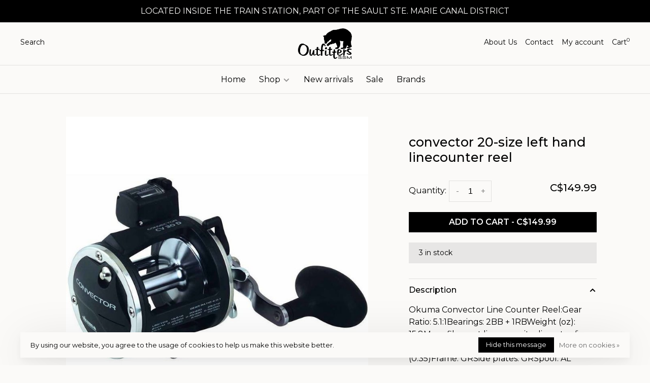

--- FILE ---
content_type: text/html;charset=utf-8
request_url: https://www.outfitterssm.ca/convector-20-size-left-hand-linecounter-reel.html
body_size: 8845
content:
<!DOCTYPE html>
<html lang="en">
 <head>
<meta name="google-site-verification" content="dktQfXcSZh36kb1B75LpJ8tA3HMPiUeCp_xJUv2g3bg" />
   <script src="https://kit.fontawesome.com/f20eaf1f0e.js" crossorigin="anonymous"></script>
   
 <link href="//db.onlinewebfonts.com/c/aee94a81dbdec135bf69250256bd7110?family=Martina" rel="stylesheet" type="text/css"/>
   
   
  
 <meta charset="utf-8"/>
<!-- [START] 'blocks/head.rain' -->
<!--

  (c) 2008-2026 Lightspeed Netherlands B.V.
  http://www.lightspeedhq.com
  Generated: 03-02-2026 @ 10:12:43

-->
<link rel="canonical" href="https://www.outfitterssm.ca/convector-20-size-left-hand-linecounter-reel.html"/>
<link rel="alternate" href="https://www.outfitterssm.ca/index.rss" type="application/rss+xml" title="New products"/>
<link href="https://cdn.shoplightspeed.com/assets/cookielaw.css?2025-02-20" rel="stylesheet" type="text/css"/>
<meta name="robots" content="noodp,noydir"/>
<meta property="og:url" content="https://www.outfitterssm.ca/convector-20-size-left-hand-linecounter-reel.html?source=facebook"/>
<meta property="og:site_name" content="OutfitterSSM"/>
<meta property="og:title" content="convector 20-size left hand linecounter reel"/>
<meta property="og:image" content="https://cdn.shoplightspeed.com/shops/661764/files/46941128/okuma-convector-20-size-left-hand-linecounter-reel.jpg"/>
<!--[if lt IE 9]>
<script src="https://cdn.shoplightspeed.com/assets/html5shiv.js?2025-02-20"></script>
<![endif]-->
<!-- [END] 'blocks/head.rain' -->
  
  
  
  <meta property="og:title" content="convector 20-size left hand linecounter reel"/>
 <meta property="og:image" content="https://cdn.shoplightspeed.com/shops/661764/files/46941128/image.jpg"/> <meta property="og:url" content="https://www.outfitterssm.ca/convector-20-size-left-hand-linecounter-reel.html"/>
  <meta property="product:brand" content="Okuma"> <meta property="product:availability" content="in stock"> <meta property="product:condition" content="new">
 <meta property="product:price:amount" content="149.99">
 <meta property="product:price:currency" content="CAD">
   <title>convector 20-size left hand linecounter reel - OutfitterSSM</title>
 <meta name="description" content="" />
 <meta name="keywords" content="Okuma, convector, 20-size, left, hand, linecounter, reel" />
 <meta http-equiv="X-UA-Compatible" content="ie=edge">
 <meta name="viewport" content="width=device-width, initial-scale=1.0">
 <meta name="apple-mobile-web-app-capable" content="yes">
 <meta name="apple-mobile-web-app-status-bar-style" content="black">
 <meta name="viewport" content="width=device-width, initial-scale=1, maximum-scale=1, user-scalable=0"/>
 
  <link rel="apple-touch-icon" sizes="180x180" href="https://cdn.shoplightspeed.com/shops/661764/themes/16984/v/560596/assets/apple-touch-icon.png?20221005014356">
  <link rel="shortcut icon" href="https://cdn.shoplightspeed.com/shops/661764/themes/16984/v/560596/assets/favicon.ico?20221005014356" type="image/x-icon" />
 
 <link href='//fonts.googleapis.com/css?family=Montserrat:400,400i,100,300,500,600,700,700i,800,900' rel='preload' as='style'>
 <link href='//fonts.googleapis.com/css?family=Montserrat:400,400i,100,300,500,600,700,700i,800,900' rel='stylesheet' type='text/css'>
 
 <link rel='preload' as='style' href="https://cdn.shoplightspeed.com/assets/gui-2-0.css?2025-02-20" />
 <link rel="stylesheet" href="https://cdn.shoplightspeed.com/assets/gui-2-0.css?2025-02-20" />
 
 <link rel='preload' as='style' href="https://cdn.shoplightspeed.com/assets/gui-responsive-2-0.css?2025-02-20" /> 
 <link rel="stylesheet" href="https://cdn.shoplightspeed.com/assets/gui-responsive-2-0.css?2025-02-20" /> 
 
 <link rel="preload" as="style" href="https://cdn.shoplightspeed.com/shops/661764/themes/16984/assets/style.css?20251201174618">
 <link rel="stylesheet" href="https://cdn.shoplightspeed.com/shops/661764/themes/16984/assets/style.css?20251201174618">
 
 <link rel="preload" as="style" href="https://cdn.shoplightspeed.com/shops/661764/themes/16984/assets/settings.css?20251201174618">
 <link rel="stylesheet" href="https://cdn.shoplightspeed.com/shops/661764/themes/16984/assets/settings.css?20251201174618" />
 
 <link rel="preload" as="style" href="https://cdn.shoplightspeed.com/shops/661764/themes/16984/assets/custom.css?20251201174618">
 <link rel="stylesheet" href="https://cdn.shoplightspeed.com/shops/661764/themes/16984/assets/custom.css?20251201174618" />
 
 <link rel="preload" as="script" href="//ajax.googleapis.com/ajax/libs/jquery/3.0.0/jquery.min.js">
 <script src="//ajax.googleapis.com/ajax/libs/jquery/3.0.0/jquery.min.js"></script>
 <script>
 	if( !window.jQuery ) document.write('<script src="https://cdn.shoplightspeed.com/shops/661764/themes/16984/assets/jquery-3.0.0.min.js?20251201174618"><\/script>');
 </script>
 
 <link rel="preload" as="script" href="//cdn.jsdelivr.net/npm/js-cookie@2/src/js.cookie.min.js">
 <script src="//cdn.jsdelivr.net/npm/js-cookie@2/src/js.cookie.min.js"></script>
 
 <link rel="preload" as="script" href="https://cdn.shoplightspeed.com/assets/gui.js?2025-02-20">
 <script src="https://cdn.shoplightspeed.com/assets/gui.js?2025-02-20"></script>
 
 <link rel="preload" as="script" href="https://cdn.shoplightspeed.com/assets/gui-responsive-2-0.js?2025-02-20">
 <script src="https://cdn.shoplightspeed.com/assets/gui-responsive-2-0.js?2025-02-20"></script>
 
 <link rel="preload" as="script" href="https://cdn.shoplightspeed.com/shops/661764/themes/16984/assets/scripts-min.js?20251201174618">
 <script src="https://cdn.shoplightspeed.com/shops/661764/themes/16984/assets/scripts-min.js?20251201174618"></script>
 
 <link rel="preconnect" href="https://ajax.googleapis.com">
		<link rel="preconnect" href="https://cdn.webshopapp.com/">
		<link rel="preconnect" href="https://cdn.webshopapp.com/">	
		<link rel="preconnect" href="https://fonts.googleapis.com">
		<link rel="preconnect" href="https://fonts.gstatic.com" crossorigin>
		<link rel="dns-prefetch" href="https://ajax.googleapis.com">
		<link rel="dns-prefetch" href="https://cdn.webshopapp.com/">
		<link rel="dns-prefetch" href="https://cdn.webshopapp.com/">	
		<link rel="dns-prefetch" href="https://fonts.googleapis.com">
		<link rel="dns-prefetch" href="https://fonts.gstatic.com" crossorigin>
 
    
  
  
 </head>
 <body class=" site-width-large product-images-format-portrait title-mode-centered product-title-mode-centered price-per-unit page-convector-20-size-left-hand-linecounter-reel">
 
  
 <div class="page-content">
 
       
   	
    
     			  			  
  
     
     
 <script>
 var product_image_size = '974x1296x1',
 product_image_size_mobile = '332x440x1',
 product_image_thumb = '132x176x1',
 product_in_stock_label = 'In stock',
 product_backorder_label = 'On backorder',
 		product_out_of_stock_label = 'Out of stock',
 product_multiple_variant_label = 'View all product options',
 show_variant_picker = 1,
 display_variant_picker_on = 'all',
 show_newsletter_promo_popup = 0,
 newsletter_promo_delay = '10000',
 newsletter_promo_hide_until = '7',
 notification_bar_hide_until = '1',
 		currency_format = 'C$',
   shop_lang = 'en',
 number_format = '0,0.00',
 		shop_url = 'https://www.outfitterssm.ca/',
 shop_id = '661764',
 	readmore = 'Read more';
 	search_url = "https://www.outfitterssm.ca/search/",
  static_url = 'https://cdn.shoplightspeed.com/shops/661764/',
 search_empty = 'No products found',
 view_all_results = 'View all results',
 	priceStatus = 'enabled',
     mobileDevice = false;
 	</script>
			
 
<div class="mobile-nav-overlay"></div>

	<div class="top-bar"><span style="font-weight:400;text-transform:uppercase;">Located inside The Train Station,  part of the Sault Ste. Marie Canal District</span></div>

<div class="header-wrapper">
<div class="header-sticky-placeholder"></div>

<header class="site-header site-header-lg menu-bottom-layout menu-bottom-layout-center header-sticky has-search-bar has-mobile-logo">
  <div class="site-header-main-wrapper">
        
    	    		<nav class="secondary-nav nav-style secondary-nav-left">
                    
          <div class="search-header search-header-collapse">
            <form action="https://www.outfitterssm.ca/search/" method="get" id="searchForm" class="ajax-enabled">
              <input type="text" name="q" autocomplete="off" value="" placeholder="Search for product">
              <a href="#" class="button button-sm" onclick="$('#searchForm').submit()"><span class="nc-icon-mini ui-1_zoom"></span><span class="nc-icon-mini loader_circle-04 spin"></span></a>
              <a href="#" class="search-close" title="Close"><span class="nc-icon-mini ui-1_simple-remove"></span></a>
              <div class="search-results"></div>
            </form>
          </div>
          
          <ul>
            <li class="search-trigger-item">
              <a href="#" title="Search" class="search-trigger">Search</a>
            </li>
          </ul>
                  </nav>
    	    
    <a href="https://www.outfitterssm.ca/" class="logo logo-lg logo-center">
              <img src="https://cdn.shoplightspeed.com/shops/661764/themes/16984/v/559181/assets/logo.png?20220628182259" alt="OutfitterSSM" class="logo-image">
                  	<img src="https://cdn.shoplightspeed.com/shops/661764/themes/16984/v/559183/assets/logo-mobile.png?20220628182259" alt="OutfitterSSM" class="logo-image-mobile">
          </a>

        
    
    <nav class="secondary-nav nav-style">
      <ul>
                <li><a href="https://www.outfitterssm.ca/service/about/" >About Us </a></li>
        <li><a href="https://www.outfitterssm.ca/service/" >Contact </a></li>
                
        
                 
        
        <li class="menu-item-desktop-only menu-item-account">
                    <a href="#" title="Account" data-featherlight="#loginModal" data-featherlight-variant="featherlight-login">My account</a>
                  </li>

        
        
        <li>
          <a href="#" title="Cart" class="cart-trigger">Cart<sup>0</sup></a>
        </li>

                
      </ul>
      
      
      <a class="burger" title="Menu">
        <span></span>
      </a>

    </nav>
  </div>
  
    	<div class="main-nav-wrapper">
      <nav class="main-nav nav-style">
  <ul style="font-weight:400;">
    <li><a href="/" style="font-weight:400;">Home </a></li>
        	
    
                  <li class="menu-item-category-3760726 has-child">
        <a href="https://www.outfitterssm.ca/shop/" style="font-weight:400;">Shop </a>
        <button class="mobile-menu-subopen"><span class="nc-icon-mini arrows-3_small-down"></span></button>                <ul class="">
                                <li class="subsubitem has-child">
              <a class="underline-hover" href="https://www.outfitterssm.ca/shop/fishing-and-hunting/" title="Fishing and Hunting" style="font-weight:400;">Fishing and Hunting</a>
              <button class="mobile-menu-subopen"><span class="nc-icon-mini arrows-3_small-down"></span></button>                            <ul class="">
                                  <li class="subsubitem">
                    <a class="underline-hover" href="https://www.outfitterssm.ca/shop/fishing-and-hunting/ice-fishing/" title="Ice Fishing ">Ice Fishing </a>
                  </li>
                                  <li class="subsubitem">
                    <a class="underline-hover" href="https://www.outfitterssm.ca/shop/fishing-and-hunting/rods-reels-combos/" title="Rod&#039;s, Reel&#039;s &amp; Combo&#039;s  ">Rod&#039;s, Reel&#039;s &amp; Combo&#039;s  </a>
                  </li>
                                  <li class="subsubitem">
                    <a class="underline-hover" href="https://www.outfitterssm.ca/shop/fishing-and-hunting/knives-and-tools/" title="Knives and Tools ">Knives and Tools </a>
                  </li>
                                  <li class="subsubitem">
                    <a class="underline-hover" href="https://www.outfitterssm.ca/shop/fishing-and-hunting/fishing-accessories/" title="Fishing Accessories ">Fishing Accessories </a>
                  </li>
                                  <li class="subsubitem">
                    <a class="underline-hover" href="https://www.outfitterssm.ca/shop/fishing-and-hunting/hunting-accessories/" title="Hunting Accessories ">Hunting Accessories </a>
                  </li>
                                  <li class="subsubitem">
                    <a class="underline-hover" href="https://www.outfitterssm.ca/shop/fishing-and-hunting/clothing/" title="Clothing ">Clothing </a>
                  </li>
                                  <li class="subsubitem">
                    <a class="underline-hover" href="https://www.outfitterssm.ca/shop/fishing-and-hunting/animal-safety/" title="Animal Safety ">Animal Safety </a>
                  </li>
                                  <li class="subsubitem">
                    <a class="underline-hover" href="https://www.outfitterssm.ca/shop/fishing-and-hunting/bow-and-arrows/" title="Bow and Arrow&#039;s ">Bow and Arrow&#039;s </a>
                  </li>
                                  <li class="subsubitem">
                    <a class="underline-hover" href="https://www.outfitterssm.ca/shop/fishing-and-hunting/air-guns/" title="Air Guns ">Air Guns </a>
                  </li>
                              </ul>
                          </li>
                      <li class="subsubitem has-child">
              <a class="underline-hover" href="https://www.outfitterssm.ca/shop/hiking-camping/" title="Hiking/ Camping" style="font-weight:400;">Hiking/ Camping</a>
              <button class="mobile-menu-subopen"><span class="nc-icon-mini arrows-3_small-down"></span></button>                            <ul class="">
                                  <li class="subsubitem">
                    <a class="underline-hover" href="https://www.outfitterssm.ca/shop/hiking-camping/packs-bags/" title="Packs &amp; Bags">Packs &amp; Bags</a>
                  </li>
                                  <li class="subsubitem">
                    <a class="underline-hover" href="https://www.outfitterssm.ca/shop/hiking-camping/tents/" title="Tent&#039;s ">Tent&#039;s </a>
                  </li>
                                  <li class="subsubitem">
                    <a class="underline-hover" href="https://www.outfitterssm.ca/shop/hiking-camping/sleeping-bags-pads/" title="Sleeping Bag&#039;s / Pads">Sleeping Bag&#039;s / Pads</a>
                  </li>
                                  <li class="subsubitem">
                    <a class="underline-hover" href="https://www.outfitterssm.ca/shop/hiking-camping/outdoor-furniture/" title="Outdoor Furniture ">Outdoor Furniture </a>
                  </li>
                                  <li class="subsubitem">
                    <a class="underline-hover" href="https://www.outfitterssm.ca/shop/hiking-camping/knives-and-tools/" title="Knives and Tools">Knives and Tools</a>
                  </li>
                                  <li class="subsubitem">
                    <a class="underline-hover" href="https://www.outfitterssm.ca/shop/hiking-camping/coolers/" title="Cooler&#039;s ">Cooler&#039;s </a>
                  </li>
                                  <li class="subsubitem">
                    <a class="underline-hover" href="https://www.outfitterssm.ca/shop/hiking-camping/accessories/" title="Accessories">Accessories</a>
                  </li>
                                  <li class="subsubitem">
                    <a class="underline-hover" href="https://www.outfitterssm.ca/shop/hiking-camping/cooking/" title="Cooking ">Cooking </a>
                  </li>
                              </ul>
                          </li>
                      <li class="subsubitem has-child">
              <a class="underline-hover" href="https://www.outfitterssm.ca/shop/mens/" title="Mens " style="font-weight:400;">Mens </a>
              <button class="mobile-menu-subopen"><span class="nc-icon-mini arrows-3_small-down"></span></button>                            <ul class="">
                                  <li class="subsubitem">
                    <a class="underline-hover" href="https://www.outfitterssm.ca/shop/mens/outerwear/" title="Outerwear ">Outerwear </a>
                  </li>
                                  <li class="subsubitem">
                    <a class="underline-hover" href="https://www.outfitterssm.ca/shop/mens/base-layers/" title="Base Layer&#039;s ">Base Layer&#039;s </a>
                  </li>
                                  <li class="subsubitem">
                    <a class="underline-hover" href="https://www.outfitterssm.ca/shop/mens/hats-socks/" title="Hat&#039;s &amp; Sock&#039;s ">Hat&#039;s &amp; Sock&#039;s </a>
                  </li>
                                  <li class="subsubitem">
                    <a class="underline-hover" href="https://www.outfitterssm.ca/shop/mens/accessories/" title="Accessories">Accessories</a>
                  </li>
                              </ul>
                          </li>
                      <li class="subsubitem has-child">
              <a class="underline-hover" href="https://www.outfitterssm.ca/shop/womens/" title="Women&#039;s" style="font-weight:400;">Women&#039;s</a>
              <button class="mobile-menu-subopen"><span class="nc-icon-mini arrows-3_small-down"></span></button>                            <ul class="">
                                  <li class="subsubitem">
                    <a class="underline-hover" href="https://www.outfitterssm.ca/shop/womens/outerwear/" title="Outerwear">Outerwear</a>
                  </li>
                                  <li class="subsubitem">
                    <a class="underline-hover" href="https://www.outfitterssm.ca/shop/womens/base-layers/" title="Base Layer&#039;s ">Base Layer&#039;s </a>
                  </li>
                                  <li class="subsubitem">
                    <a class="underline-hover" href="https://www.outfitterssm.ca/shop/womens/hats-socks/" title="Hat&#039;s &amp; Sock&#039;s ">Hat&#039;s &amp; Sock&#039;s </a>
                  </li>
                                  <li class="subsubitem">
                    <a class="underline-hover" href="https://www.outfitterssm.ca/shop/womens/accessories/" title="Accessories ">Accessories </a>
                  </li>
                              </ul>
                          </li>
                      <li class="subsubitem has-child">
              <a class="underline-hover" href="https://www.outfitterssm.ca/shop/youth/" title="Youth " style="font-weight:400;">Youth </a>
              <button class="mobile-menu-subopen"><span class="nc-icon-mini arrows-3_small-down"></span></button>                            <ul class="">
                                  <li class="subsubitem">
                    <a class="underline-hover" href="https://www.outfitterssm.ca/shop/youth/outerwear/" title="Outerwear">Outerwear</a>
                  </li>
                                  <li class="subsubitem">
                    <a class="underline-hover" href="https://www.outfitterssm.ca/shop/youth/games-accessories/" title="Games/Accessories ">Games/Accessories </a>
                  </li>
                              </ul>
                          </li>
                      <li class="subsubitem has-child">
              <a class="underline-hover" href="https://www.outfitterssm.ca/shop/paddling/" title="Paddling" style="font-weight:400;">Paddling</a>
              <button class="mobile-menu-subopen"><span class="nc-icon-mini arrows-3_small-down"></span></button>                            <ul class="">
                                  <li class="subsubitem">
                    <a class="underline-hover" href="https://www.outfitterssm.ca/shop/paddling/paddles/" title="Paddles ">Paddles </a>
                  </li>
                                  <li class="subsubitem">
                    <a class="underline-hover" href="https://www.outfitterssm.ca/shop/paddling/pfd/" title="PFD">PFD</a>
                  </li>
                                  <li class="subsubitem">
                    <a class="underline-hover" href="https://www.outfitterssm.ca/shop/paddling/canoes/" title="Canoes">Canoes</a>
                  </li>
                                  <li class="subsubitem">
                    <a class="underline-hover" href="https://www.outfitterssm.ca/shop/paddling/kayak-s/" title="Kayak&#039; s">Kayak&#039; s</a>
                  </li>
                                  <li class="subsubitem">
                    <a class="underline-hover" href="https://www.outfitterssm.ca/shop/paddling/isup-sup-boards/" title="ISUP &amp; Sup Boards ">ISUP &amp; Sup Boards </a>
                  </li>
                                  <li class="subsubitem">
                    <a class="underline-hover" href="https://www.outfitterssm.ca/shop/paddling/water-safety/" title="Water Safety ">Water Safety </a>
                  </li>
                                  <li class="subsubitem">
                    <a class="underline-hover" href="https://www.outfitterssm.ca/shop/paddling/accessories/" title="Accessories ">Accessories </a>
                  </li>
                              </ul>
                          </li>
                  </ul>
              </li>
            <li class="menu-item-category-3760729">
        <a href="https://www.outfitterssm.ca/new-arrivals/" style="font-weight:400;">New arrivals</a>
                      </li>
            
            	
    
      
            	
    
            <li class="">
        <a href="https://www.outfitterssm.ca/collection/offers/" title="Sale">
          Sale
        </a>
      </li>
      
            	
    
            <li class="brands-menu-item"><a href="https://www.outfitterssm.ca/brands/">Brands</a></li>
      
            	
    
                  
        
       
           <li class="menu-item-mobile-only m-t-30">
            <a href="#" title="Account" data-featherlight="#loginModal" style="font-weight:400;">Login / Register</a>
          </li>

    
         

  
    
  </ul>
</nav>      
        	</div>
    
</header>
  
</div>
 <div itemscope itemtype="http://schema.org/BreadcrumbList">
	<div itemprop="itemListElement" itemscope itemtype="http://schema.org/ListItem">
 <a itemprop="item" href="https://www.outfitterssm.ca/"><span itemprop="name" content="Home"></span></a>
 <meta itemprop="position" content="1" />
 </div>
  	<div itemprop="itemListElement" itemscope itemtype="http://schema.org/ListItem">
 <a itemprop="item" href="https://www.outfitterssm.ca/convector-20-size-left-hand-linecounter-reel.html"><span itemprop="name" content="convector 20-size left hand linecounter reel"></span></a>
 <meta itemprop="position" content="2" />
 </div>
 </div>

<div itemscope itemtype="https://schema.org/Product">
 <meta itemprop="name" content="Okuma convector 20-size left hand linecounter reel">
 <meta itemprop="url" content="https://www.outfitterssm.ca/convector-20-size-left-hand-linecounter-reel.html">
 <meta itemprop="productID" content="84154532">
 <meta itemprop="brand" content="Okuma" />  <meta itemprop="image" content="https://cdn.shoplightspeed.com/shops/661764/files/46941128/300x250x2/okuma-convector-20-size-left-hand-linecounter-reel.jpg" /> 
 <meta itemprop="gtin13" content="739998140275" /> <meta itemprop="mpn" content="38504" />  <div itemprop="offers" itemscope itemtype="https://schema.org/Offer">
 <meta itemprop="priceCurrency" content="CAD">
 <meta itemprop="price" content="149.99" />
 <meta itemprop="itemCondition" itemtype="https://schema.org/OfferItemCondition" content="https://schema.org/NewCondition"/>
 	 <meta itemprop="availability" content="https://schema.org/InStock"/>
 <meta itemprop="inventoryLevel" content="3" />
  <meta itemprop="url" content="https://www.outfitterssm.ca/convector-20-size-left-hand-linecounter-reel.html" /> </div>
  </div>
 <div class="cart-sidebar-container">
  <div class="cart-sidebar">
    <button class="cart-sidebar-close" aria-label="Close">✕</button>
    <div class="cart-sidebar-title">
      <h5>Cart</h5>
      <p><span class="item-qty"></span> Items</p>
    </div>
    
    <div class="cart-sidebar-body">
        
      <div class="no-cart-products">No products found...</div>
      
    </div>
    
      </div>
</div> <!-- Login Modal -->
<div class="modal-lighbox login-modal" id="loginModal">
  <div class="row">
    <div class="col-sm-12 m-b-30 login-row">
      <h4>Login</h4>
      <p>Log in if you have an account</p>
      <form action="https://www.outfitterssm.ca/account/loginPost/?return=https%3A%2F%2Fwww.outfitterssm.ca%2Fconvector-20-size-left-hand-linecounter-reel.html" method="post">
        <input type="hidden" name="key" value="ecb368e36598ed80fd8360b4ff8843a0" />
        <div class="form-row">
          <input type="text" name="email" autocomplete="on" placeholder="Email address" class="required" />
        </div>
        <div class="form-row">
          <input type="password" name="password" autocomplete="on" placeholder="Password" class="required" />
        </div>
        <div class="">
          <a class="button button-block popup-validation m-b-15" href="javascript:;" title="Login">Login</a>
                  </div>
      </form>
      <p class="m-b-0 m-t-10">Dont have an account? <a href="https://www.outfitterssm.ca/account/register/" class="bold underline">Register</a></p>
    </div>
  </div>
  <div class="text-center forgot-password">
    <a class="forgot-pw" href="https://www.outfitterssm.ca/account/password/">Forgot your password?</a>
  </div>
</div> 
 <main class="main-content">
  				

<div class="container container-lg">
  
    
  <!-- Single product into -->
  <div class="product-intro">
    <div class="row">
      <div class="col-md-6 col-lg-7 stick-it-in-product">
        <div class="product-media">
          
          <div class="product-images product-images-single enable-zoom" data-pswp-uid="1">
            
                                        <div class="product-image">
                <a href="https://cdn.shoplightspeed.com/shops/661764/files/46941128/image.jpg" data-caption="">
                  <img data-src="https://cdn.shoplightspeed.com/shops/661764/files/46941128/750x2000x3/okuma-convector-20-size-left-hand-linecounter-reel.jpg" data-retina="https://cdn.shoplightspeed.com/shops/661764/files/46941128/1500x4000x3/okuma-convector-20-size-left-hand-linecounter-reel.jpg" data-thumb="https://cdn.shoplightspeed.com/shops/661764/files/46941128/132x176x1/okuma-convector-20-size-left-hand-linecounter-reel.jpg" height="1024" width="768" alt="Okuma convector 20-size left hand linecounter reel" class="lazy-product-image">
                </a>
              </div>
                                    </div>
          
        </div>
      </div>
      <div class="col-md-6 col-lg-5 stick-it-in-product">
        <div class="product-content single-product-content" data-url="https://www.outfitterssm.ca/convector-20-size-left-hand-linecounter-reel.html">
          
                    
          <h1 class="h3 m-b-10" style="font-size:25px;font-weight:500;">convector 20-size left hand linecounter reel</h1>
          
          <div class="row m-b-20">
            <div class="col-xs-8">

                            
              
            </div>
            <div class="col-xs-4 text-right">
                            
                            
            </div>
          </div>
          
                    
                    
          
          <form action="https://www.outfitterssm.ca/cart/add/84154532/" id="product_configure_form" method="post" class="product_configure_form" data-cart-bulk-url="https://www.outfitterssm.ca/cart/addBulk/">
            <div class="product_configure_form_wrapper">
              
                                          	                            
                                          
                            
                      
                            
                        
                          
                              <div class="row m-b-15"><div class="col-xs-6"><div class="input-wrap quantity-selector"><label>Quantity:</label><div class="quantity-input-wrapper"><input type="number" min="1" name="quantity" value="1" /><div class="change"><a href="javascript:;" onclick="changeQuantity('add', $(this));" class="up">+</a><a href="javascript:;" onclick="changeQuantity('remove', $(this));" class="down">-</a></div></div></div></div><div class="col-xs-6 text-right"><div class="price"><span class="new-price"><span class="price-update" data-price="149.99" style="font-size:20px;font-weight:500;">C$149.99</span></span></div></div></div><a href="javascript:;" class="button button-block button-solid add-to-cart-trigger" title="Add to cart" id="addtocart">ADD TO CART - C$149.99</a>                          </div>
            
                        
                        <div class="product-text-block">

                            
              
                                	<div>
                                        	3 in stock
                                  	</div>
                
                          </div>
                        
            
            <div class="product-tabs product-tabs-horizontal">
              <!-- Navigation tabs -->
              <ul class="tabs-nav">
                
                                
                                <!-- Single product details tab -->
                <li class="tab-content active"><a href="#product-details" style="font-weight:500;">Description</a></li>
                <div class="tabs-element single-product-details-tab active" id="product-details">
                  <div class="product-details text-formatting text-formatting-smaller">
                    Okuma Convector Line Counter Reel:Gear Ratio: 5.1:1Bearings: 2BB + 1RBWeight (oz): 15.8Monofilament line capacity diameter (in mm): 330/10 (0.30), 290/12 (0.32), 240/14 (0.35)Frame: GRSide plates: GRSpool: AL

                    
                  </div>
                </div>
                                
                                
                                                                        <li class="extra-product-tab"><a href="#product-size-guide" data-fetch-product-tab="service/size-guide"></a></li>
                                                  
                                
              </ul>
            </div>
              
              
                            
            
                        
          </form>
            
                  </div>
      </div>
    </div>
  </div>

      
    
                                
</div>

<!-- Root element of PhotoSwipe. Must have class pswp. -->
<div class="pswp" tabindex="-1" role="dialog" aria-hidden="true">
 
 <!-- Background of PhotoSwipe. It's a separate element as animating opacity is faster than rgba(). -->
	<div class="pswp__bg"></div>

	<!-- Slides wrapper with overflow:hidden. -->
	<div class="pswp__scroll-wrap">

		<!-- Container that holds slides.
		PhotoSwipe keeps only 3 of them in the DOM to save memory.
		Don't modify these 3 pswp__item elements, data is added later on. -->
		<div class="pswp__container">
			<div class="pswp__item"></div>
			<div class="pswp__item"></div>
			<div class="pswp__item"></div>
		</div>

		<!-- Default (PhotoSwipeUI_Default) interface on top of sliding area. Can be changed. -->
		<div class="pswp__ui pswp__ui--hidden">

			<div class="pswp__top-bar">

				<!-- Controls are self-explanatory. Order can be changed. -->

				<div class="pswp__counter"></div>

				<button class="pswp__button pswp__button--close nm-font nm-font-close2" aria-label="Close (Esc)"><span class="nc-icon-mini ui-1_simple-remove"></span></button>
				<!--<button class="pswp__button pswp__button--share nm-font nm-font-plus" aria-label="Share"><span class="nc-icon-mini ui-2_share-bold"></span></button>-->
				<!--<button class="pswp__button pswp__button--fs" aria-label="Toggle fullscreen"><span class="nc-icon-mini arrows-e_zoom-e"></span></button>-->
				<button class="pswp__button pswp__button--zoom" aria-label="Zoom in/out"><span class="nc-icon-mini ui-1_zoom"></span></button>

				<!-- element will get class pswp__preloader--active when preloader is running -->
				<div class="pswp__preloader nm-loader"></div>
			</div>

			<div class="pswp__share-modal pswp__share-modal--hidden pswp__single-tap">
				<div class="pswp__share-tooltip"></div>
			</div>

			<button class="pswp__button pswp__button--arrow--left nm-font nm-font-angle-thin-left" aria-label="Previous (arrow left)"><span class="nc-icon-mini arrows-1_minimal-left"></span></button>

			<button class="pswp__button pswp__button--arrow--right nm-font nm-font-angle-thin-right" aria-label="Next (arrow right)"><span class="nc-icon-mini arrows-1_minimal-right"></span></button>

			<div class="pswp__caption">
				<div class="pswp__caption__center"></div>
			</div>

		</div>

	</div>

</div>  </main>
			
  <footer><div class="container container-lg"><div class="footer-elements-wrapper"><div class="footer-menu footer-menu-category"><ul><li><a href="https://www.outfitterssm.ca/shop/" title="Shop ">Shop </a></li><li><a href="https://www.outfitterssm.ca/new-arrivals/" title="New arrivals">New arrivals</a></li></ul></div><div class="footer-menu footer-menu-custom-2"><ul><li><a href="https://www.outfitterssm.ca/service/about/" title="About Us">About Us</a></li><li><a href="https://www.outfitterssm.ca/service/" title="Contact">Contact</a></li><li><a href="https://www.outfitterssm.ca/service/privacy-policy/" title="Privacy Policy">Privacy Policy</a></li><li><a href="https://www.outfitterssm.ca/service/payment-methods/" title="Payment Methods">Payment Methods</a></li><li><a href="https://www.outfitterssm.ca/service/shipping-returns/" title="Shipping &amp; Returns">Shipping &amp; Returns</a></li><li><a href="https://www.outfitterssm.ca/service/general-terms-conditions/" title="General Terms &amp; Conditions">General Terms &amp; Conditions</a></li></ul></div><div class="footer-menu footer-menu-custom-1"><ul><li><a href="https://www.outfitterssm.ca/account/" title="Register">Register</a></li><li><a href="https://www.outfitterssm.ca/account/information/" title="My Account">My Account</a></li></ul></div><div class="footer-content"><p>Sign up for our newsletter and get the latest updates, news and product offers via email</p><form id="formNewsletter" class="newsletter-footer-form" action="https://www.outfitterssm.ca/account/newsletter/" method="post"><input type="hidden" name="key" value="ecb368e36598ed80fd8360b4ff8843a0" /><div class="form-row m-b-10"><input type="text" name="email" id="formNewsletterEmail" value="" placeholder="Your email address"></div><div class="form-row"><a href="javascript:;" onclick="$('#formNewsletter').submit(); return false;" title="SUBSCRIBE" class="button button-block" style="font-size:14px;font-weight:400;">SUBSCRIBE</a></div><!--             <p class="validation-note">By signing up, you agree to our Privacy Policy.</p> --></form></div><div class="footer-content footer-content-description"><div class="footer-contact-details" itemscope itemtype="http://schema.org/LocalBusiness"><meta itemprop="name" content="OutfitterSSM" /><meta itemprop="image" content="https://cdn.shoplightspeed.com/shops/661764/themes/16984/v/559181/assets/logo.png?20220628182259" /><div class="footer-phone"><a href="tel:705-759-0008"><span class="hint-text">Telephone: </span><span class="bold" itemprop="telephone">705-759-0008</span></a></div><div class="footer-email"><a href="/cdn-cgi/l/email-protection#620d1716040b16160710114c01030c030e060b1116100b011622050f030b0e4c010d0f"><span class="hint-text">Email: </span><span class="bold" itemprop="email"><span class="__cf_email__" data-cfemail="29465c5d4f405d5d4c5b5a074a484748454d405a5d5b404a5d694e44484045074a4644">[email&#160;protected]</span></span></a></div><div class="footer-address"><span class="hint-text">Address: </span><span class="bold"itemprop="address" >87 Huron Street, Sault Ship Canal, Ontario P6A 5P9, Canada</span></div></div><div class="footer-menu footer-menu-social"><ul><li><a href="https://www.facebook.com/profile.php?id=100068154803287" target="_blank" title="Facebook"><span class="nc-icon-mini social_logo-fb-simple"></span></a></li><li><a href="https://www.instagram.com/outfitters.ssm/" target="_blank" title="Instagram OutfitterSSM"><span class="nc-icon-mini social_logo-instagram"></span></a></li></ul></div></div></div><div class="footer-bottom"><div class="copyright">
        © Copyright 2026 OutfitterSSM
                <span class="powered-by">
        - Powered by
       
        <a href="https://ezshop.ca" title="EZshop" target="_blank">EZShop</a></span></div><div class="payments"><a href="https://www.outfitterssm.ca/service/payment-methods/" title="Cash"><img data-src="https://cdn.shoplightspeed.com/assets/icon-payment-cash.png?2025-02-20" alt="Cash" class="lazy" /></a><a href="https://www.outfitterssm.ca/service/payment-methods/" title="Credit Card"><img data-src="https://cdn.shoplightspeed.com/assets/icon-payment-creditcard.png?2025-02-20" alt="Credit Card" class="lazy" /></a><a href="https://www.outfitterssm.ca/service/payment-methods/" title="MasterCard"><img data-src="https://cdn.shoplightspeed.com/assets/icon-payment-mastercard.png?2025-02-20" alt="MasterCard" class="lazy" /></a><a href="https://www.outfitterssm.ca/service/payment-methods/" title="Visa"><img data-src="https://cdn.shoplightspeed.com/assets/icon-payment-visa.png?2025-02-20" alt="Visa" class="lazy" /></a><a href="https://www.outfitterssm.ca/service/payment-methods/" title="American Express"><img data-src="https://cdn.shoplightspeed.com/assets/icon-payment-americanexpress.png?2025-02-20" alt="American Express" class="lazy" /></a><a href="https://www.outfitterssm.ca/service/payment-methods/" title="Digital Wallet"><img data-src="https://cdn.shoplightspeed.com/assets/icon-payment-digitalwallet.png?2025-02-20" alt="Digital Wallet" class="lazy" /></a></div></div></div></footer> <!-- [START] 'blocks/body.rain' -->
<script data-cfasync="false" src="/cdn-cgi/scripts/5c5dd728/cloudflare-static/email-decode.min.js"></script><script>
(function () {
  var s = document.createElement('script');
  s.type = 'text/javascript';
  s.async = true;
  s.src = 'https://www.outfitterssm.ca/services/stats/pageview.js?product=51296863&hash=3602';
  ( document.getElementsByTagName('head')[0] || document.getElementsByTagName('body')[0] ).appendChild(s);
})();
</script>
  <script>
    !function(f,b,e,v,n,t,s)
    {if(f.fbq)return;n=f.fbq=function(){n.callMethod?
        n.callMethod.apply(n,arguments):n.queue.push(arguments)};
        if(!f._fbq)f._fbq=n;n.push=n;n.loaded=!0;n.version='2.0';
        n.queue=[];t=b.createElement(e);t.async=!0;
        t.src=v;s=b.getElementsByTagName(e)[0];
        s.parentNode.insertBefore(t,s)}(window, document,'script',
        'https://connect.facebook.net/en_US/fbevents.js');
    $(document).ready(function (){
        fbq('init', '562854645525302');
                fbq('track', 'ViewContent', {"content_ids":["84154532"],"content_name":"Okuma convector 20-size left hand linecounter reel","currency":"CAD","value":"149.99","content_type":"product","source":false});
                fbq('track', 'PageView', []);
            });
</script>
<noscript>
    <img height="1" width="1" style="display:none" src="https://www.facebook.com/tr?id=562854645525302&ev=PageView&noscript=1"
    /></noscript>
  <div class="wsa-cookielaw">
      By using our website, you agree to the usage of cookies to help us make this website better.
    <a href="https://www.outfitterssm.ca/cookielaw/optIn/" class="wsa-cookielaw-button wsa-cookielaw-button-green" rel="nofollow" title="Hide this message">Hide this message</a>
    <a href="https://www.outfitterssm.ca/service/privacy-policy/" class="wsa-cookielaw-link" rel="nofollow" title="More on cookies">More on cookies &raquo;</a>
  </div>
<!-- [END] 'blocks/body.rain' -->
 
 </div>
 
                         
  
  <script src="https://cdn.shoplightspeed.com/shops/661764/themes/16984/assets/photoswipe-min.js?20251201174618"></script>
 <script src="https://cdn.shoplightspeed.com/shops/661764/themes/16984/assets/photoswipe-ui-default-min.js?20251201174618"></script>
  <script src="https://cdn.shoplightspeed.com/shops/661764/themes/16984/assets/app.js?20251201174618"></script>
 
  
  
 <script>(function(){function c(){var b=a.contentDocument||a.contentWindow.document;if(b){var d=b.createElement('script');d.innerHTML="window.__CF$cv$params={r:'9c8126caee264628',t:'MTc3MDExMzU2My4wMDAwMDA='};var a=document.createElement('script');a.nonce='';a.src='/cdn-cgi/challenge-platform/scripts/jsd/main.js';document.getElementsByTagName('head')[0].appendChild(a);";b.getElementsByTagName('head')[0].appendChild(d)}}if(document.body){var a=document.createElement('iframe');a.height=1;a.width=1;a.style.position='absolute';a.style.top=0;a.style.left=0;a.style.border='none';a.style.visibility='hidden';document.body.appendChild(a);if('loading'!==document.readyState)c();else if(window.addEventListener)document.addEventListener('DOMContentLoaded',c);else{var e=document.onreadystatechange||function(){};document.onreadystatechange=function(b){e(b);'loading'!==document.readyState&&(document.onreadystatechange=e,c())}}}})();</script><script defer src="https://static.cloudflareinsights.com/beacon.min.js/vcd15cbe7772f49c399c6a5babf22c1241717689176015" integrity="sha512-ZpsOmlRQV6y907TI0dKBHq9Md29nnaEIPlkf84rnaERnq6zvWvPUqr2ft8M1aS28oN72PdrCzSjY4U6VaAw1EQ==" data-cf-beacon='{"rayId":"9c8126caee264628","version":"2025.9.1","serverTiming":{"name":{"cfExtPri":true,"cfEdge":true,"cfOrigin":true,"cfL4":true,"cfSpeedBrain":true,"cfCacheStatus":true}},"token":"8247b6569c994ee1a1084456a4403cc9","b":1}' crossorigin="anonymous"></script>
</body>
</html>

--- FILE ---
content_type: text/javascript;charset=utf-8
request_url: https://www.outfitterssm.ca/services/stats/pageview.js?product=51296863&hash=3602
body_size: -437
content:
// SEOshop 03-02-2026 10:12:44